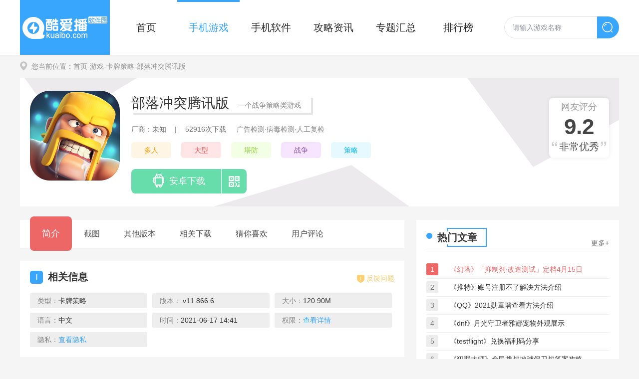

--- FILE ---
content_type: text/html; charset=UTF-8
request_url: https://www.kuaibo.com/game/2044.html
body_size: 10578
content:

<!DOCTYPE html>
<html>
<head>
<meta charset="utf-8" />
<meta http-equiv="X-UA-Compatible" content="IE=edge,chrome=1" />
<title>部落冲突腾讯版游戏下载-部落冲突安卓腾讯版下载v11.866.6-酷爱播软件园</title>
<meta name="keywords" content="部落冲突,部落冲突腾讯版游戏下载,部落冲突安卓腾讯版下载"/>
<meta name="description" content="《部落冲突腾讯版》是腾讯渠道的coc服务器，玩家可以通过微信与QQ直接登录，十分的方便，而且本服务器可以和其他的服务器玩家一起游玩整个游戏都全部流程，游戏的数据也和官服在同一个服务器中，玩家也可以直登官服服务器，玩家可以轻松的游玩各个版本，感兴趣的玩家快来试试吧。"/>
<meta http-equiv="mobile-agent" content="format=xhtml; url=https://m.kuaibo.com/game/2044.html">
<meta http-equiv="mobile-agent" content="format=html5; url=https://m.kuaibo.com/game/2044.html">
<link rel="shortcut icon" href="/favicon.ico" type="image/x-icon" />
<link rel="stylesheet" type="text/css" href="https://www.kuaibo.com/public/css/screenshot.css"/>
<link type="text/css" rel="stylesheet" href="https://www.kuaibo.com/public/css/style.css" />
<script>pageConfig = window.pageConfig = { "cid": 2}</script>
<script src="https://www.kuaibo.com/public/js/jquery1.9.1.min.js"></script>
<script type="application/ld+json">
        {
            "@context": "https://ziyuan.baidu.com/contexts/combrian.jsonld",
            "@id": "https://www.kuaibo.com/game/2044.html",
            
            "title": "部落冲突腾讯版游戏下载-部落冲突安卓腾讯版下载v11.866.6-酷爱播软件园",
            "images": [
                "https://img.kuaibo.com/up/202106/17144105n2tc.png",
            ],
            "description": "《部落冲突腾讯版》是腾讯渠道的coc服务器，玩家可以通过微信与QQ直接登录，十分的方便，而且本服务器可以和其他的服务器玩家一起游玩整个游戏都全部流程，游戏的数据也和官服在同一个服务器中，玩家也可以直登官服服务器，玩家可以轻松的游玩各个版本，感兴趣的玩家快来试试吧。",
            "pubDate": "2021-06-17T14:41:04",
            "upDate": "2021-06-17T14:41:04",
        }
</script>
</head>
<!-- <script type="text/javascript" src="https://www.kuaibo.com/public/js/ip_pb_404.js?v=3.1"></script> -->
<body>

<header>
	<div>
		<a href="/" target="_self" class="logo"><img src="https://www.kuaibo.com/public/img/logo.png" alt=""></a>
		<nav>
		    <a href="https://www.kuaibo.com/" >首页</a>
			<a class="current" href="https://www.kuaibo.com/game/" >手机游戏</a>
			<a href="https://www.kuaibo.com/soft/" >手机软件</a>
			<a href="https://www.kuaibo.com/gl/" >攻略资讯</a>
			<a href="https://www.kuaibo.com/heji/" >专题汇总</a>
			<a href="https://www.kuaibo.com/top/" >排行榜</a>
		</nav>
		<form id="searchForm" target="_blank" action="/downs/search/" method="post" >
		    <input id="bdcs" class="text" type="text" name="search" placeholder="请输入游戏名称" value="">
		    <input type="button" class="btnSearch" value="搜索">
		</form>    
	</div>
</header>
<div class="wrap">
	<div class="crumb"><i class="ico"></i>您当前位置：<a href="https://www.kuaibo.com/" target="_blank">首页</a><a href="/game/" target="_blank">-游戏</a><a href="https://www.kuaibo.com/game/2-1-1.html" target="_blank">-卡牌策略</a>-部落冲突腾讯版</div>
	<section class="kgTop clearfix">
			<img src="https://img.kuaibo.com/up/202106/17144105n2tc.png" alt="部落冲突腾讯版">
			<div class="info">
				<div class="name"><h1>部落冲突腾讯版</h1>一个战争策略类游戏<i class="ico gf"></i></div>
				<p class="cs"><span>厂商：未知</span>|<span>52916次下载</span> 广告检测·病毒检测·人工复检</p>

				<p class="tag"><a href="/heji/duoren/" target="_blank">多人</a><a href="/heji/daxing/" target="_blank">大型</a><a href="/heji/tafang/" target="_blank">塔防</a><a href="/heji/zhanzheng/" target="_blank">战争</a><a href="/heji/celue/" target="_blank">策略</a></p>
				<div class="linkBtn downbtn" id="2044" type="1" >				
                    <a href="javascript:" style="display: none" rel="nofollow" class="adrBtn android"><span><i class="ico"></i>安卓下载</span><i class="ico"></i>
                        <div class="ewm">
								<div class="qrcode" id="qrcode1" url="https://m.kuaibo.com/game/2044.html"></div>
								<p>●- 扫一扫到手机下载 -●</p>
					    </div>
					</a>
                    				</div>
			</div>
			<div class="kgrade"><span>网友评分</span><strong>9.2</strong><p>非常优秀</p></div>
			<!-- <div class="nograde"><p>暂无评分</p></div> -->
	</section>
	<div class="kgL">
		<section class="kgNav">
			<ul class="clearfix">
				<li class="ji current">简介</li>
				<li class="jt">截图</li>
	
				<li class="qt">其他版本</li>
				<li class="xz">相关下载</li>
				<li class="xh">猜你喜欢</li>
				<li class="pl">用户评论</li>
			</ul>
		</section>
		
		<section class="kgInfo">
			<div class="kgTit"><em><i>I</i>相关信息</em><div class="feBaBtn"><i class="ico"></i>反馈问题</div></div>
			<ul>
				<li>类型：<span>卡牌策略</span></li>
                <li>版本：<span> v11.866.6</span></li>
               <li>大小：<span>120.90M</span></li>
					

				<li>语言：<span>中文</span></li>
				<li>时间：<span>2021-06-17 14:41</span></li>
				
				<li>权限：<em class="gPower">查看详情</em></li>
				<li>隐私：<em class="gSecret">查看隐私</em></li>
			</ul>
		</section>
		
		<section class="kgCont">
			<div class="kgTit"><em><i>I</i>游戏介绍</em></div>
			<div class="contHid hAuto">
				<div class="cont">
					<p style="text-indent:2em;">
	<strong>《部落冲突腾讯版》</strong>是腾讯渠道的coc服务器，玩家可以通过微信与QQ直接登录，十分的方便，而且本服务器可以和其他的服务器玩家一起游玩整个游戏都全部流程，游戏的数据也和官服在同一个服务器中，玩家也可以直登官服服务器，玩家可以轻松的游玩各个版本，感兴趣的玩家快来试试吧。
</p>
<h3 style="text-indent:0em;">
	游戏玩法
</h3>
<p style="text-indent:2em;">
	1、招募不同的英雄来参与你的战斗，玩家可以操控这些来帮你进攻和防守。
</p>
<p style="text-indent:2em;">
	2、进行合理的兵种搭配进行战斗，只需要搭配出一个最强的阵容就可以战无不胜。
</p>
<p style="text-indent:2em;">
	3、玩家需要去掠夺其他玩家的资源，来将自己的防御提升到更高的高度。
</p>
<p align="center">
	<img src="https://img.kuaibo.com/up/202106/17/GOmYH1623912043_0.jpg" width="400" height="225" alt="部落冲突腾讯版" /> 
</p>
<h3 style="text-indent:0em;">
	游戏特色
</h3>
<p style="text-indent:2em;">
	1、通过和其他玩家一起组成联盟，互帮互助。和其他联盟一决高下。
</p>
<p style="text-indent:2em;">
	2、进行合理又正确的兵种搭配，来做到战不无胜攻无不克。
</p>
<p style="text-indent:2em;">
	3、一定要保护好自己的资源，尽量将自己的资源点放在安全的地方。
</p>
<h3 style="text-indent:0em;">
	游戏亮点
</h3>
<p style="text-indent:2em;">
	1、玩家可以和其他的玩家一同参加联盟战争，可以和其他的联盟一决雌雄。
</p>
<p style="text-indent:2em;">
	3、每次都可以通过科技来提升自己士兵的能力，让自己技高一筹斩获冠军。
</p>
<p style="text-indent:2em;">
	3、玩家只需要进行合理的排兵布阵就可以获得更加强大战斗力。
</p>											
			    </div>									
				<div class="linear"></div>
			</div>	
			<div class="nextPre">
      <p>上一篇：<a href="https://www.kuaibo.com/game/2043.html">奴隶少女希尔薇9.0魔改版</a></p>
      <p>下一篇：<a href="https://www.kuaibo.com/game/2045.html">火柴人：战场生存</a></p></div>
		</section>
		
		<section class="screenshot">
			<div class="kgTit"><em><i>P</i>截图</em></div>
			<div class="intro">
			    <div class="slider-contain">
			        <i class="gLeft" onclick="hscroll2('sSlider','right',1,1,2)"></i>
			        <i class="gRight" onclick="hscroll2('sSlider','left',1,1,2)"></i>
			        <div class="slider-inner-contain" id="sSlider">
			            <ul class="img-slider">
                            <li>
                                <a href="https://img.kuaibo.com/up/202106/17141735bgus.jpg" onclick="return false;" data-lightbox="screenshots">
                                    <div class="img-item"><img src="https://img.kuaibo.com/up/202106/17141735bgus.jpg" alt="部落冲突腾讯版截图1"></div>
                                </a>
                            </li>
                            <li>
                                <a href="https://img.kuaibo.com/up/202106/171417353hbw.jpg" onclick="return false;" data-lightbox="screenshots">
                                    <div class="img-item"><img src="https://img.kuaibo.com/up/202106/171417353hbw.jpg" alt="部落冲突腾讯版截图2"></div>
                                </a>
                            </li>
                            <li>
                                <a href="https://img.kuaibo.com/up/202106/17141735is06.jpg" onclick="return false;" data-lightbox="screenshots">
                                    <div class="img-item"><img src="https://img.kuaibo.com/up/202106/17141735is06.jpg" alt="部落冲突腾讯版截图3"></div>
                                </a>
                            </li>
                            <li>
                                <a href="https://img.kuaibo.com/up/202106/171417357ezg.jpg" onclick="return false;" data-lightbox="screenshots">
                                    <div class="img-item"><img src="https://img.kuaibo.com/up/202106/171417357ezg.jpg" alt="部落冲突腾讯版截图4"></div>
                                </a>
                            </li>
  
			            </ul>
			        </div>
			    </div>
			</div>
		</section>
		
		<section class="kgEdition">
			<div class="kgTit"><em><i>P</i>其他版本</em></div>
			<div>
				<div class="eTit">
					<span>其他版本</span>
					<span>属性分类</span>
					<span>下载地址</span>
				</div>
				<ul>
                    <li>
						<a href="https://www.kuaibo.com/game/10.html">部落冲突</a>
						<a href="https://www.kuaibo.com/game/2-1-1.html" target="_blank">卡牌策略</a>
						<a href="https://www.kuaibo.com/game/10.html">查看详情</a>
					</li>
				</ul>
				
			</div>
			
		</section>
		
		<section class="kgGame">
			<div class="kgTit"><em><i>D</i>相关下载</em></div>
			<ul>
                <li>
				    <a href="https://www.kuaibo.com/game/109.html" target="_blank" title="刀塔传说">
				        <img src="https://img.kuaibo.com/up/202103/22110346a1ey.png" alt="刀塔传说">
				        <div>
				            <p class="name">刀塔传说</p>
				            <p><span>关卡塔防</span>|<span>5.6<i class="ico"></i></span></p>
				            <span class="btn">下载 </span>
				        </div>
				    </a>            
				</li>
                <li>
				    <a href="https://www.kuaibo.com/game/9.html" target="_blank" title="炉石传说">
				        <img src="https://img.kuaibo.com/up/202103/15132024o3en.png" alt="炉石传说">
				        <div>
				            <p class="name">炉石传说</p>
				            <p><span>卡牌策略</span>|<span>7.1<i class="ico"></i></span></p>
				            <span class="btn">下载 </span>
				        </div>
				    </a>            
				</li>
			</ul>
		</section>
	
		
		<section class="kgLike tabBoxs">
			<div class="kgTit"><em><i>L</i>猜你喜欢</em><a href="https://www.kuaibo.com/heji/" target="_blank">更多+</a></div>
			<div class="tabMenus">
                <span class="current" >多人</span>
                <span  >大型</span>
                <span  >塔防</span>
                <span  >战争</span>
                <span  >策略</span>
            </div>
			<div class="tabConts">
				<div class="subBoxs ">
					<div class="tabTop">
						<a href="/heji/duoren/" target="_blank" title="多人游戏合集"><img src="https://img.kuaibo.com/up/202103/23104709tubv.jpg" alt="多人游戏合集"></a>
						<div class="dec">
							<a href="/heji/duoren/" target="_blank">多人游戏合集</a>
							<p>还在为一个人玩游戏而烦恼吗？快来下载多人游戏吧！多人游戏的社交性可以完美的满足你与朋友一起打游戏的愿望，在这里你可以与真人娱乐、休闲、交流丰富你的生活，增添你的快乐！今天，快播软件园小编芒果味的怪咖给大家搜集整理了所以经典手机游戏合集，欢迎大家前来选择下载体验。</p>
							<span>【 168款 】</span>
						</div>
					</div>
					<ul>
						<li>
						    <a href="/game/2021.html" target="_blank" title="香肠传说2">
                                <img src="https://img.kuaibo.com/up/202105/31165019vx82.jpg" alt="香肠传说2">
						        <div>
						            <p class="name">香肠传说2</p>
						            <p><span>街机格斗</span>|<span>9.5<i class="ico"></i></span></p>
						            <span class="btn">查看 </span>
						        </div>
						    </a>            
						</li>
						<li>
						    <a href="/game/2013.html" target="_blank" title="阿尔比恩OL">
                                <img src="https://img.kuaibo.com/up/202105/311312497nxe.png" alt="阿尔比恩OL">
						        <div>
						            <p class="name">阿尔比恩OL</p>
						            <p><span>角色扮演</span>|<span>6.7<i class="ico"></i></span></p>
						            <span class="btn">查看 </span>
						        </div>
						    </a>            
						</li>
						<li>
						    <a href="/game/2004.html" target="_blank" title="自由竞技篮球">
                                <img src="https://img.kuaibo.com/up/202105/29224331uuaz.jpg" alt="自由竞技篮球">
						        <div>
						            <p class="name">自由竞技篮球</p>
						            <p><span>体育竞技</span>|<span>7.5<i class="ico"></i></span></p>
						            <span class="btn">下载 </span>
						        </div>
						    </a>            
						</li>
						<li>
						    <a href="/game/1978.html" target="_blank" title="野外纪念日">
                                <img src="https://img.kuaibo.com/up/202105/26180215dgav.png" alt="野外纪念日">
						        <div>
						            <p class="name">野外纪念日</p>
						            <p><span>休闲益智</span>|<span>9.8<i class="ico"></i></span></p>
						            <span class="btn">下载 </span>
						        </div>
						    </a>            
						</li>
						<li>
						    <a href="/game/1975.html" target="_blank" title="craft island onilne">
                                <img src="https://img.kuaibo.com/up/202105/26171646clsm.jpg" alt="craft island onilne">
						        <div>
						            <p class="name">craft island onilne</p>
						            <p><span>角色扮演</span>|<span>6.2<i class="ico"></i></span></p>
						            <span class="btn">查看 </span>
						        </div>
						    </a>            
						</li>
						<li>
						    <a href="/game/1971.html" target="_blank" title="反恐之王">
                                <img src="https://img.kuaibo.com/up/202105/26145556dqfx.png" alt="反恐之王">
						        <div>
						            <p class="name">反恐之王</p>
						            <p><span>飞行射击</span>|<span>7.2<i class="ico"></i></span></p>
						            <span class="btn">下载 </span>
						        </div>
						    </a>            
						</li>
						<li>
						    <a href="/game/1965.html" target="_blank" title="重力转变3">
                                <img src="https://img.kuaibo.com/up/202105/26100345wikk.png" alt="重力转变3">
						        <div>
						            <p class="name">重力转变3</p>
						            <p><span>动作竞技</span>|<span>8.4<i class="ico"></i></span></p>
						            <span class="btn">下载 </span>
						        </div>
						    </a>            
						</li>
						<li>
						    <a href="/game/1958.html" target="_blank" title="中世纪海洋之战">
                                <img src="https://img.kuaibo.com/up/202105/25135218ohzw.png" alt="中世纪海洋之战">
						        <div>
						            <p class="name">中世纪海洋之战</p>
						            <p><span>飞行射击</span>|<span>9.6<i class="ico"></i></span></p>
						            <span class="btn">下载 </span>
						        </div>
						    </a>            
						</li>
						<li>
						    <a href="/game/1957.html" target="_blank" title="泰坦之剑">
                                <img src="https://img.kuaibo.com/up/202105/251335511oim.jpg" alt="泰坦之剑">
						        <div>
						            <p class="name">泰坦之剑</p>
						            <p><span>角色扮演</span>|<span>9.4<i class="ico"></i></span></p>
						            <span class="btn">查看 </span>
						        </div>
						    </a>            
						</li>
					</ul>	
				</div>
				<div class="subBoxs hide">
					<div class="tabTop">
						<a href="/heji/daxing/" target="_blank" title="大型游戏合集"><img src="https://img.kuaibo.com/up/202103/09153847fxbv.jpg" alt="大型游戏合集"></a>
						<div class="dec">
							<a href="/heji/daxing/" target="_blank">大型游戏合集</a>
							<p>一款好的大型游戏可以带给我们多种体验,剧情内容丰富程度,游戏系统的可玩性和延展性,精美的画质给与玩家无与伦比的体验。比如王者荣耀、穿越火线、阴阳师等。今天，快播软件园小编给大家带来当下最火最受大家欢迎的大型游戏大全，欢迎大家前来下载使用。</p>
							<span>【 8款 】</span>
						</div>
					</div>
					<ul>
						<li>
						    <a href="/game/756.html" target="_blank" title="斗罗大陆2绝世唐门">
                                <img src="https://img.kuaibo.com/up/202104/21093949efq1.png" alt="斗罗大陆2绝世唐门">
						        <div>
						            <p class="name">斗罗大陆2绝世唐门</p>
						            <p><span>角色扮演</span>|<span>6.6<i class="ico"></i></span></p>
						            <span class="btn">下载 </span>
						        </div>
						    </a>            
						</li>
						<li>
						    <a href="/game/721.html" target="_blank" title="一梦江湖">
                                <img src="https://img.kuaibo.com/up/202104/20094616r3f7.png" alt="一梦江湖">
						        <div>
						            <p class="name">一梦江湖</p>
						            <p><span>角色扮演</span>|<span>7.2<i class="ico"></i></span></p>
						            <span class="btn">下载 </span>
						        </div>
						    </a>            
						</li>
						<li>
						    <a href="/game/366.html" target="_blank" title="生化危机Re：Verse">
                                <img src="https://img.kuaibo.com/up/202104/06174555r2zs.jpg" alt="生化危机Re：Verse">
						        <div>
						            <p class="name">生化危机Re：Verse</p>
						            <p><span>生存冒险</span>|<span>9.0<i class="ico"></i></span></p>
						            <span class="btn">查看 </span>
						        </div>
						    </a>            
						</li>
						<li>
						    <a href="/game/140.html" target="_blank" title="英雄联盟手游">
                                <img src="https://img.kuaibo.com/up/202103/23165832tzbz.png" alt="英雄联盟手游">
						        <div>
						            <p class="name">英雄联盟手游</p>
						            <p><span>角色扮演</span>|<span>9.2<i class="ico"></i></span></p>
						            <span class="btn">查看 </span>
						        </div>
						    </a>            
						</li>
						<li>
						    <a href="/game/87.html" target="_blank" title="魔兽IP手游">
                                <img src="https://img.kuaibo.com/up/202103/19152208ou3k.png" alt="魔兽IP手游">
						        <div>
						            <p class="name">魔兽IP手游</p>
						            <p><span>角色扮演</span>|<span>8.5<i class="ico"></i></span></p>
						            <span class="btn">查看 </span>
						        </div>
						    </a>            
						</li>
						<li>
						    <a href="/game/10.html" target="_blank" title="部落冲突">
                                <img src="https://img.kuaibo.com/up/202103/15135708avho.png" alt="部落冲突">
						        <div>
						            <p class="name">部落冲突</p>
						            <p><span>卡牌策略</span>|<span>9.2<i class="ico"></i></span></p>
						            <span class="btn">下载 </span>
						        </div>
						    </a>            
						</li>
						<li>
						    <a href="/game/9.html" target="_blank" title="炉石传说">
                                <img src="https://img.kuaibo.com/up/202103/15132024o3en.png" alt="炉石传说">
						        <div>
						            <p class="name">炉石传说</p>
						            <p><span>卡牌策略</span>|<span>7.1<i class="ico"></i></span></p>
						            <span class="btn">下载 </span>
						        </div>
						    </a>            
						</li>
					</ul>	
				</div>
				<div class="subBoxs hide">
					<div class="tabTop">
						<a href="/heji/tafang/" target="_blank" title="塔防游戏大全"><img src="https://img.kuaibo.com/up/202103/10171147kkg3.jpg" alt="塔防游戏大全"></a>
						<div class="dec">
							<a href="/heji/tafang/" target="_blank">塔防游戏大全</a>
							<p>在塔防游戏中玩家需要不计一切代价保卫家园，敌人的进攻将按照一定的时间和路径向你发起进攻，阻止敌人对家园的破坏是你的首要任务，玩家还可以通过放置不同功能的防御机制，操控不同属性的英雄人物进行反击。精心绘制的画面风格鲜明，在不要求很高配置的情况下，游戏中的一兵一卒都精致得分毫毕现，完美地满足了玩家对游戏细节的要求，游戏玩法的策略性以及画面的精美细腻使玩家的游戏体验瞬间升华。今天，快播软件园小编给大家带来当下最火最受大家欢迎的塔防游戏大全，欢迎大家前来下载使用。</p>
							<span>【 36款 】</span>
						</div>
					</div>
					<ul>
						<li>
						    <a href="/game/1943.html" target="_blank" title="骑士战争2">
                                <img src="https://img.kuaibo.com/up/202105/24170107ufos.jpg" alt="骑士战争2">
						        <div>
						            <p class="name">骑士战争2</p>
						            <p><span>关卡塔防</span>|<span>9.8<i class="ico"></i></span></p>
						            <span class="btn">下载 </span>
						        </div>
						    </a>            
						</li>
						<li>
						    <a href="/game/1916.html" target="_blank" title="壁垒保卫战">
                                <img src="https://img.kuaibo.com/up/202105/21115625x2a4.png" alt="壁垒保卫战">
						        <div>
						            <p class="name">壁垒保卫战</p>
						            <p><span>飞行射击</span>|<span>9.2<i class="ico"></i></span></p>
						            <span class="btn">下载 </span>
						        </div>
						    </a>            
						</li>
						<li>
						    <a href="/game/1811.html" target="_blank" title="健康保卫战">
                                <img src="https://img.kuaibo.com/up/202105/17102455hetn.png" alt="健康保卫战">
						        <div>
						            <p class="name">健康保卫战</p>
						            <p><span>关卡塔防</span>|<span>9.8<i class="ico"></i></span></p>
						            <span class="btn">查看 </span>
						        </div>
						    </a>            
						</li>
						<li>
						    <a href="/game/1761.html" target="_blank" title="秩序峡谷">
                                <img src="https://img.kuaibo.com/up/202105/141603122icx.jpg" alt="秩序峡谷">
						        <div>
						            <p class="name">秩序峡谷</p>
						            <p><span>卡牌策略</span>|<span>7.6<i class="ico"></i></span></p>
						            <span class="btn">查看 </span>
						        </div>
						    </a>            
						</li>
						<li>
						    <a href="/game/1678.html" target="_blank" title="元气塔防">
                                <img src="https://img.kuaibo.com/up/202105/13160927eg5s.png" alt="元气塔防">
						        <div>
						            <p class="name">元气塔防</p>
						            <p><span>关卡塔防</span>|<span>7.8<i class="ico"></i></span></p>
						            <span class="btn">下载 </span>
						        </div>
						    </a>            
						</li>
						<li>
						    <a href="/game/1631.html" target="_blank" title="集合吧英雄">
                                <img src="https://img.kuaibo.com/up/202105/13102738yiqx.png" alt="集合吧英雄">
						        <div>
						            <p class="name">集合吧英雄</p>
						            <p><span>关卡塔防</span>|<span>6.7<i class="ico"></i></span></p>
						            <span class="btn">下载 </span>
						        </div>
						    </a>            
						</li>
						<li>
						    <a href="/game/1625.html" target="_blank" title="千里追貂蝉">
                                <img src="https://img.kuaibo.com/up/202105/13092654fcoe.png" alt="千里追貂蝉">
						        <div>
						            <p class="name">千里追貂蝉</p>
						            <p><span>关卡塔防</span>|<span>7.2<i class="ico"></i></span></p>
						            <span class="btn">下载 </span>
						        </div>
						    </a>            
						</li>
						<li>
						    <a href="/game/1580.html" target="_blank" title="兄弟一起砍">
                                <img src="https://img.kuaibo.com/up/202105/12142602yxi6.png" alt="兄弟一起砍">
						        <div>
						            <p class="name">兄弟一起砍</p>
						            <p><span>关卡塔防</span>|<span>6.2<i class="ico"></i></span></p>
						            <span class="btn">下载 </span>
						        </div>
						    </a>            
						</li>
						<li>
						    <a href="/game/1566.html" target="_blank" title="魔塔争霸">
                                <img src="https://img.kuaibo.com/up/202105/12131442drc1.png" alt="魔塔争霸">
						        <div>
						            <p class="name">魔塔争霸</p>
						            <p><span>关卡塔防</span>|<span>9.1<i class="ico"></i></span></p>
						            <span class="btn">下载 </span>
						        </div>
						    </a>            
						</li>
					</ul>	
				</div>
				<div class="subBoxs hide">
					<div class="tabTop">
						<a href="/heji/zhanzheng/" target="_blank" title="战争类手游大全"><img src="https://img.kuaibo.com/up/202103/12152550qvpr.jpg" alt="战争类手游大全"></a>
						<div class="dec">
							<a href="/heji/zhanzheng/" target="_blank">战争类手游大全</a>
							<p>想来一场刺激的战争对战吗，战争类手游秉着运用策略，资源来取得胜利的方法吸引了很多玩家的游玩，紧张又刺激的玩法让人流连忘返，那么有哪些好玩的战争类手游呢，今天，小编给大家带来当下最火最受大家欢迎的战争类手游大全，欢迎大家前来下载使用。</p>
							<span>【 61款 】</span>
						</div>
					</div>
					<ul>
						<li>
						    <a href="/game/2046.html" target="_blank" title="精英FPS狙击手">
                                <img src="https://img.kuaibo.com/up/202106/21101806kivy.png" alt="精英FPS狙击手">
						        <div>
						            <p class="name">精英FPS狙击手</p>
						            <p><span>飞行射击</span>|<span>9.8<i class="ico"></i></span></p>
						            <span class="btn">下载 </span>
						        </div>
						    </a>            
						</li>
						<li>
						    <a href="/game/2029.html" target="_blank" title="航海日记2">
                                <img src="https://img.kuaibo.com/up/202106/07113005tihx.jpg" alt="航海日记2">
						        <div>
						            <p class="name">航海日记2</p>
						            <p><span>卡牌策略</span>|<span>7.0<i class="ico"></i></span></p>
						            <span class="btn">查看 </span>
						        </div>
						    </a>            
						</li>
						<li>
						    <a href="/game/2010.html" target="_blank" title="小兵步枪">
                                <img src="https://img.kuaibo.com/up/202105/31103703vw6n.jpg" alt="小兵步枪">
						        <div>
						            <p class="name">小兵步枪</p>
						            <p><span>角色扮演</span>|<span>8.2<i class="ico"></i></span></p>
						            <span class="btn">查看 </span>
						        </div>
						    </a>            
						</li>
						<li>
						    <a href="/game/1951.html" target="_blank" title="洪荒文明">
                                <img src="https://img.kuaibo.com/up/202105/260928047uax.jpg" alt="洪荒文明">
						        <div>
						            <p class="name">洪荒文明</p>
						            <p><span>角色扮演</span>|<span>8.2<i class="ico"></i></span></p>
						            <span class="btn">查看 </span>
						        </div>
						    </a>            
						</li>
						<li>
						    <a href="/game/1909.html" target="_blank" title="战争公约：王牌使命">
                                <img src="https://img.kuaibo.com/up/202105/21103858uq0d.png" alt="战争公约：王牌使命">
						        <div>
						            <p class="name">战争公约：王牌使命</p>
						            <p><span>卡牌策略</span>|<span>6.9<i class="ico"></i></span></p>
						            <span class="btn">下载 </span>
						        </div>
						    </a>            
						</li>
						<li>
						    <a href="/game/1875.html" target="_blank" title="剑斗英雄">
                                <img src="https://img.kuaibo.com/up/202105/19142310359p.jpg" alt="剑斗英雄">
						        <div>
						            <p class="name">剑斗英雄</p>
						            <p><span>角色扮演</span>|<span>7.2<i class="ico"></i></span></p>
						            <span class="btn">下载 </span>
						        </div>
						    </a>            
						</li>
						<li>
						    <a href="/game/1835.html" target="_blank" title="乱世逐鹿风起三国">
                                <img src="https://img.kuaibo.com/up/202105/17154721h91c.png" alt="乱世逐鹿风起三国">
						        <div>
						            <p class="name">乱世逐鹿风起三国</p>
						            <p><span>卡牌策略</span>|<span>9.1<i class="ico"></i></span></p>
						            <span class="btn">查看 </span>
						        </div>
						    </a>            
						</li>
						<li>
						    <a href="/game/1833.html" target="_blank" title="新信长之野望">
                                <img src="https://img.kuaibo.com/up/202105/17152200km4l.png" alt="新信长之野望">
						        <div>
						            <p class="name">新信长之野望</p>
						            <p><span>角色扮演</span>|<span>7.1<i class="ico"></i></span></p>
						            <span class="btn">查看 </span>
						        </div>
						    </a>            
						</li>
						<li>
						    <a href="/game/1831.html" target="_blank" title="乱世王者">
                                <img src="https://img.kuaibo.com/up/202105/17143705pvq6.png" alt="乱世王者">
						        <div>
						            <p class="name">乱世王者</p>
						            <p><span>角色扮演</span>|<span>6.7<i class="ico"></i></span></p>
						            <span class="btn">下载 </span>
						        </div>
						    </a>            
						</li>
					</ul>	
				</div>
				<div class="subBoxs hide">
					<div class="tabTop">
						<a href="/heji/celue/" target="_blank" title="策略游戏合集"><img src="https://img.kuaibo.com/up/202103/13152644u5xj.jpg" alt="策略游戏合集"></a>
						<div class="dec">
							<a href="/heji/celue/" target="_blank">策略游戏合集</a>
							<p>好玩的手机策略游戏有哪些？相信大家对于策略游戏都非常熟悉，有大家耳熟能详的炉石传说、三国志、三国志策略版等等。今天小编给大家带来的策略游戏合集，这里包括了时下热门的所有策略类游戏，更有经典的红警，等你来战哦！</p>
							<span>【 233款 】</span>
						</div>
					</div>
					<ul>
						<li>
						    <a href="/game/2050.html" target="_blank" title="我小兵贼强">
                                <img src="https://img.kuaibo.com/up/202107/30161404bt6w.png" alt="我小兵贼强">
						        <div>
						            <p class="name">我小兵贼强</p>
						            <p><span>休闲益智</span>|<span>8.4<i class="ico"></i></span></p>
						            <span class="btn">下载 </span>
						        </div>
						    </a>            
						</li>
						<li>
						    <a href="/game/2037.html" target="_blank" title="修普诺斯">
                                <img src="https://img.kuaibo.com/up/202106/11092149wpap.png" alt="修普诺斯">
						        <div>
						            <p class="name">修普诺斯</p>
						            <p><span>找物解谜</span>|<span>7.8<i class="ico"></i></span></p>
						            <span class="btn">查看 </span>
						        </div>
						    </a>            
						</li>
						<li>
						    <a href="/game/2011.html" target="_blank" title="王权">
                                <img src="https://img.kuaibo.com/up/202105/31105701fp2q.png" alt="王权">
						        <div>
						            <p class="name">王权</p>
						            <p><span>角色扮演</span>|<span>7.6<i class="ico"></i></span></p>
						            <span class="btn">下载 </span>
						        </div>
						    </a>            
						</li>
						<li>
						    <a href="/game/2010.html" target="_blank" title="小兵步枪">
                                <img src="https://img.kuaibo.com/up/202105/31103703vw6n.jpg" alt="小兵步枪">
						        <div>
						            <p class="name">小兵步枪</p>
						            <p><span>角色扮演</span>|<span>8.2<i class="ico"></i></span></p>
						            <span class="btn">查看 </span>
						        </div>
						    </a>            
						</li>
						<li>
						    <a href="/game/2000.html" target="_blank" title="旅人战记阿拉灯神丁">
                                <img src="https://img.kuaibo.com/up/202105/28155839ihxp.png" alt="旅人战记阿拉灯神丁">
						        <div>
						            <p class="name">旅人战记阿拉灯神丁</p>
						            <p><span>卡牌策略</span>|<span>6.1<i class="ico"></i></span></p>
						            <span class="btn">下载 </span>
						        </div>
						    </a>            
						</li>
						<li>
						    <a href="/game/1959.html" target="_blank" title="帝国传说三国战国混合乱世">
                                <img src="https://img.kuaibo.com/up/202105/25170044ppqj.png" alt="帝国传说三国战国混合乱世">
						        <div>
						            <p class="name">帝国传说三国战国混合乱世</p>
						            <p><span>卡牌策略</span>|<span>9.2<i class="ico"></i></span></p>
						            <span class="btn">查看 </span>
						        </div>
						    </a>            
						</li>
						<li>
						    <a href="/game/1956.html" target="_blank" title="高能英雄">
                                <img src="https://img.kuaibo.com/up/202105/25132351zvva.jpg" alt="高能英雄">
						        <div>
						            <p class="name">高能英雄</p>
						            <p><span>休闲益智</span>|<span>7.3<i class="ico"></i></span></p>
						            <span class="btn">查看 </span>
						        </div>
						    </a>            
						</li>
						<li>
						    <a href="/game/1953.html" target="_blank" title="元神封印">
                                <img src="https://img.kuaibo.com/up/202105/25111541dvkh.png" alt="元神封印">
						        <div>
						            <p class="name">元神封印</p>
						            <p><span>卡牌策略</span>|<span>7.8<i class="ico"></i></span></p>
						            <span class="btn">查看 </span>
						        </div>
						    </a>            
						</li>
						<li>
						    <a href="/game/1951.html" target="_blank" title="洪荒文明">
                                <img src="https://img.kuaibo.com/up/202105/260928047uax.jpg" alt="洪荒文明">
						        <div>
						            <p class="name">洪荒文明</p>
						            <p><span>角色扮演</span>|<span>8.2<i class="ico"></i></span></p>
						            <span class="btn">查看 </span>
						        </div>
						    </a>            
						</li>
					</ul>	
				</div>
						
			</div>
		</section>
		<section class="kgComment">
			<div class="kgTit"><em><i>C</i>网友评论</em></div>
			<div class="comTop">
				<textarea name="textarea_name" required placeholder="请写出真实、客观、丰富的游戏评价，更容易获得大家的点赞呢~" rows="3"></textarea>
				<button class="comBtn" type="button">我要发表</button>
			</div>

			<div class="comList">
				<div class="comTit clearfix"><em>最新评论</em><span>共有0条评论</span></div>
				<div class="unlist">
					<div class="empty">暂无评价，赶紧抢占第一个评价~</div>
				</div>
				
				<!-- <div class="comMore"><span>更多</span></div> -->
			</div>
			
		</section>	

	</div>
	
	<div class="kgR">
		<section class="hNRank">
			<div class="hTitle"><em>热门文章<i class="ico"></i></em><a href="https://www.kuaibo.com/gl/" target="_blank">更多+</a></div>
			<ul>
                <li><i>1</i><a href="/gl/256.html" target="_blank" title="幻塔抑制剂改造定档测试时间是什么时候-幻塔抑制剂改造测试定档4月15日">《幻塔》「抑制剂·改造测试」定档4月15日</a></li>
                <li><i>2</i><a href="/gl/512.html" target="_blank" title="推特账号注册不了怎么办-推特账号注册不了解决方法介绍">《推特》账号注册不了解决方法介绍</a></li>
                <li><i>3</i><a href="/gl/768.html" target="_blank" title="qq勋章墙在哪查看2021_qq勋章墙查看方法教程">《QQ》2021勋章墙查看方法介绍</a></li>
                <li><i>4</i><a href="/gl/1024.html" target="_blank" title="dnf51礼包耕耘宠物属性怎么样-月光守卫者雅娜宠物外观展示">《dnf》月光守卫者雅娜宠物外观展示</a></li>
                <li><i>5</i><a href="/gl/1280.html" target="_blank" title="testflight兑换福利码有哪些-testflight兑换福利码分享">《testflight》兑换福利码分享</a></li>
                <li><i>6</i><a href="/gl/1536.html" target="_blank" title="犯罪大师5.6地球保卫战答案是什么-犯罪大师全民挑战地球保卫战攻略介绍">《犯罪大师》全民挑战地球保卫战答案攻略</a></li>
                <li><i>7</i><a href="/gl/1792.html" target="_blank" title="云顶之弈魔女丽桑卓怎么玩-11.9版本魔女丽桑卓阵容玩法攻略">《云顶之弈》11.9版本魔女丽桑卓阵容玩法攻略</a></li>
                <li><i>8</i><a href="/gl/2048.html" target="_blank" title="拼多多商家版怎么发布商品-商家版发布上架商品方法介绍">《拼多多》商家版发布上架商品方法介绍</a></li>
                <li><i>9</i><a href="/gl/2304.html" target="_blank" title="王者荣耀5月21日每日一题答案是什么-5.21微信每日一题答案分享">《王者荣耀》5月21日每日一题答案分享</a></li>
                <li><i>10</i><a href="/gl/2560.html" target="_blank" title="奥奇传说女精灵去衣服图片-奥奇传说女精灵去衣服高清无遮挡">《奥奇传说》女精灵去衣服图片分享</a></li>
	
			</ul>	
		</section>
		<section class="newsGame">
			<div class="hTitle"><em>近期大作<i class="ico"></i></em><a href="https://www.kuaibo.com/game/" target="_blank">更多+</a></div>
			<div class="slider">
			    <ul style="width: 760px; left: -380px;">
	
                        <li>
                            <a href="https://www.kuaibo.com/game/3.html" title="和平精英" target="_blank"><img src="https://img.kuaibo.com/up/202103/08134153vvic.png" alt="和平精英"><p>和平精英</p><span class="btn">下载</span></a>
                            <a href="https://www.kuaibo.com/game/55.html" title="滑雪大冒险2" target="_blank"><img src="https://img.kuaibo.com/up/202103/18100656uqca.png" alt="滑雪大冒险2"><p>滑雪大冒险2</p><span class="btn">下载</span></a>
                            <a href="https://www.kuaibo.com/game/54.html" title="神庙逃亡2" target="_blank"><img src="https://img.kuaibo.com/up/202103/18094517nb44.png" alt="神庙逃亡2"><p>神庙逃亡2</p><span class="btn">下载</span></a>
                            <a href="https://www.kuaibo.com/game/12.html" title="火影忍者" target="_blank"><img src="https://img.kuaibo.com/up/202103/151609155ql3.png" alt="火影忍者"><p>火影忍者</p><span class="btn">下载</span></a>
                            <a href="https://www.kuaibo.com/game/13.html" title="阴阳师" target="_blank"><img src="https://img.kuaibo.com/up/202103/15170745stq1.png" alt="阴阳师"><p>阴阳师</p><span class="btn">下载</span></a>
                            <a href="https://www.kuaibo.com/game/14.html" title="纪念碑谷" target="_blank"><img src="https://img.kuaibo.com/up/202103/15172536f3rf.png" alt="纪念碑谷"><p>纪念碑谷</p><span class="btn">下载</span></a>
						</li>
                        <li>
                            <a href="https://www.kuaibo.com/game/15.html" title="和平精英国际服" target="_blank"><img src="https://img.kuaibo.com/up/202103/151728234khi.jpg" alt="和平精英国际服"><p>和平精英国际服</p><span class="btn">下载</span></a>
                            <a href="https://www.kuaibo.com/game/16.html" title="游戏王：决斗链接" target="_blank"><img src="https://img.kuaibo.com/up/202103/16093904lmpr.png" alt="游戏王：决斗链接"><p>游戏王：决斗链接</p><span class="btn">下载</span></a>
                            <a href="https://www.kuaibo.com/game/17.html" title="月圆之‪夜‬" target="_blank"><img src="https://img.kuaibo.com/up/202103/16102108hjff.png" alt="月圆之‪夜‬"><p>月圆之‪夜‬</p><span class="btn">下载</span></a>
                            <a href="https://www.kuaibo.com/game/18.html" title="这是我的战争" target="_blank"><img src="https://img.kuaibo.com/up/202103/16104008bptg.png" alt="这是我的战争"><p>这是我的战争</p><span class="btn">下载</span></a>
                            <a href="https://www.kuaibo.com/game/99.html" title="打工人" target="_blank"><img src="https://img.kuaibo.com/up/202103/19165928a3hn.jpg" alt="打工人"><p>打工人</p><span class="btn">下载</span></a>
                            <a href="https://www.kuaibo.com/game/555.html" title="航海王热血航线" target="_blank"><img src="https://img.kuaibo.com/up/202104/13135033lqsg.png" alt="航海王热血航线"><p>航海王热血航线</p><span class="btn">下载</span></a>
						</li>
				</ul>
			    <div class="dot"></div>
			</div>		
		</section>
		<section class="hotTp">
			<div class="hTitle"><em>热门合集<i class="ico"></i></em><a href="https://www.kuaibo.com/heji/" target="_blank">更多+</a></div>
			<ul>
                <li>
				    <a href="https://www.kuaibo.com/heji/yizhi/" target="_blank" title="益智游戏合集">
						<img src="https://img.kuaibo.com/up/202103/15140405rdv3.jpg" osrc="https://img.kuaibo.com/up/202103/15140405rdv3.jpg" alt="益智游戏合集">
						<p>益智游戏合集</p>		 
				    </a>            
				</li>
                <li>
				    <a href="https://www.kuaibo.com/heji/chuxing/" target="_blank" title="出行软件合集">
						<img src="https://img.kuaibo.com/up/202103/13132427za0c.jpg" osrc="https://img.kuaibo.com/up/202103/13132427za0c.jpg" alt="出行软件合集">
						<p>出行软件合集</p>		 
				    </a>            
				</li>
                <li>
				    <a href="https://www.kuaibo.com/heji/rixi/" target="_blank" title="日系手游合集">
						<img src="https://img.kuaibo.com/up/202103/12161144aeco.jpg" osrc="https://img.kuaibo.com/up/202103/12161144aeco.jpg" alt="日系手游合集">
						<p>日系手游合集</p>		 
				    </a>            
				</li>
                <li>
				    <a href="https://www.kuaibo.com/heji/xaioqingxin/" target="_blank" title="小清新游戏合集">
						<img src="https://img.kuaibo.com/up/202103/11133413b19q.jpg" osrc="https://img.kuaibo.com/up/202103/11133413b19q.jpg" alt="小清新游戏合集">
						<p>小清新游戏合集</p>		 
				    </a>            
				</li>
								
			</ul>
		</section>		
	</div>

<input type="hidden" name="game_id" value="2044">
<input type="hidden" name="game_name" value="部落冲突腾讯版">
<input type="hidden" name="system_version" value="pc">
<input type="hidden" name="type_info" value="1">


<div class="rModel hide">
	<div id="addmodel"></div>
	<div class="rTmodel">
		<p class="rTit">历史日志<span class="rClose">×</span></p>
			<div class="rMlist">
		    			
			</div>
	</div>
</div>



<div class="gRule hide"><div class="ruleTxt"><div class="gRclose"><i class="ico"></i></div>
	           <div class="oTitle"><i class="ico"></i><p>权限说明</p></div>            <div class="ruleMain ruleother">
            </div>
<span class="gSure">确定</span></div></div>


</div>
<footer>
	<div>
		<p>本站所有软件来自互联网，版权归原著所有。如有侵权，敬请来信告知（kbyx8899@gmail.com），我们将及时撤销。</p>
		<p>Copyright©2026 Kuaibo.com All rights reserved. 版权所有 酷爱播软件园  </p>
		<p>
		<a href="http://www.cyberpolice.cn" target="_blank" rel="nofollow"><img src="https://www.kuaibo.com/public/img/cy01.jpg" >网络违法犯罪举报网站</a>
		<a href="http://www.hbjbzx.gov.cn/" target="_blank" rel="nofollow"><img src="https://www.kuaibo.com/public/img/cy02.jpg" >河北互联网违法和不良信息举报</a>
		<a href="http://www.12377.cn/" target="_blank" rel="nofollow"><img src="https://www.kuaibo.com/public/img/cy03.jpg">中国互联网举报中心</a>
		</p>
	</div>
</footer>
<div class="backTop"><i class="ico"></i></div>


<script src="https://www.kuaibo.com/public/js/qrcode.js" type="text/javascript" charset="utf-8"></script>

<script src="https://www.kuaibo.com/public/js/screenshot.js" type="text/javascript" charset="utf-8"></script>
<script src="https://www.kuaibo.com/public/js/kgDetail.js" type="text/javascript" charset="utf-8"></script>


<script src="https://www.kuaibo.com/public/js/public.js" type="text/javascript" charset="utf-8"></script><div style="display:none"><script type="text/javascript" src="https://s9.cnzz.com/z_stat.php?id=1279724908&web_id=1279724908"></script></div>
</body>
</html>


--- FILE ---
content_type: text/html; charset=UTF-8
request_url: https://www.kuaibo.com/downs/detail/2044/1
body_size: 258
content:
{"code":1,"data":{"id":"2044","addtime":"1623912064","addadmin":"20","type":"卡牌策略","name":"部落冲突腾讯版","and_url":"https:\/\/down12.qwp365.cn\/app\/buluochongtuu.apk","ios_url":"","pc_url":"","editor":"李浪迪","site":"kuaibo","cate":"game","and_text":2}}